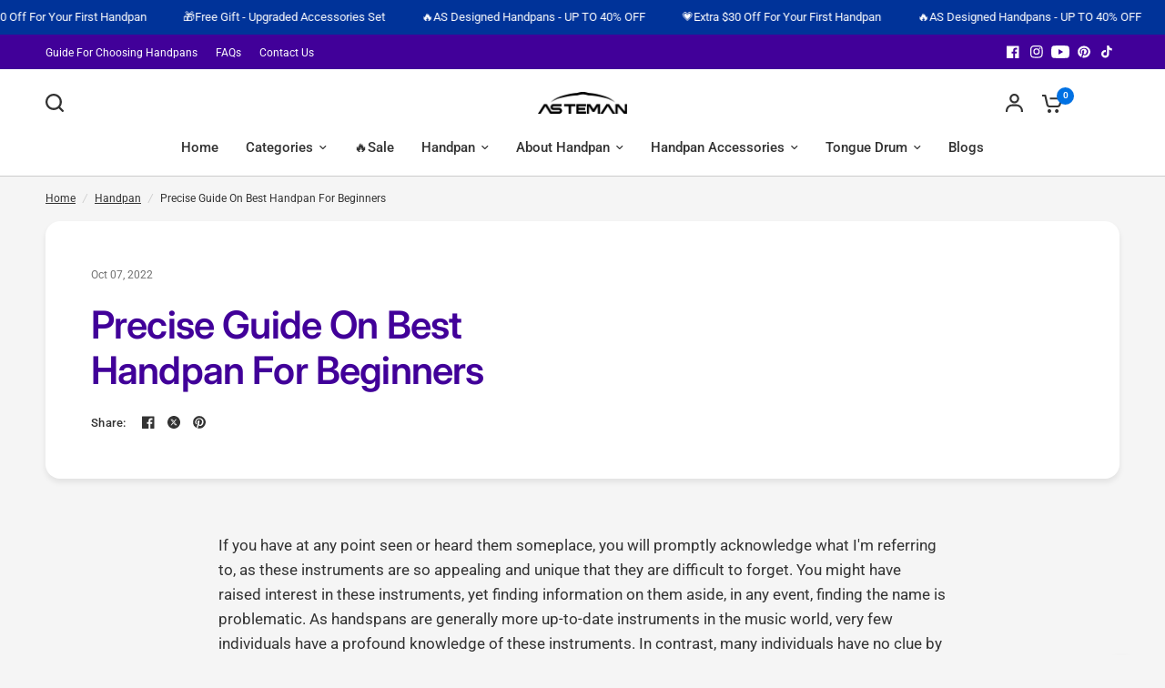

--- FILE ---
content_type: text/css
request_url: https://astemanmusic.com/cdn/shop/t/51/assets/article.css?v=177087310968606654061763708202
body_size: 486
content:
@charset "UTF-8";.blog-post-detail .article-tags .tag-link{transition:all .25s cubic-bezier(.104,.204,.492,1)}.blog-post-detail--navigation{transition:all .25s ease}.blog-post-detail--continue{isolation:isolate;border-radius:var(--block-border-radius, 16px)}.blog-post-detail--navigation--inner{padding:0 15px;max-width:1380px;margin-left:auto;margin-right:auto}@media only screen and (min-width: 768px){.blog-post-detail--navigation--inner{padding:0 50px}}.blog-post-detail .article-tags .tag-link{display:inline-flex;white-space:nowrap;font-size:.8125rem;padding:5px 15px;height:31px;border-radius:var(--button-border-radius, 6px);align-items:center;font-weight:var(--font-body-medium-weight, 500);margin:0 2px 2px 0;line-height:1;background:rgba(var(--color-body-rgb),.05);color:rgba(var(--color-body-rgb),.8)}.blog-post-detail .article-tags .tag-link:hover,.blog-post-detail .article-tags .active.tag-link{color:#fff;background:var(--color-accent)}.blog-post-detail .post-meta-wrapper{font-size:.75rem;color:var(--color-body, #2c2d2e);margin-bottom:10px}.blog-post-detail .post-meta-wrapper aside{display:inline-flex;margin:0 10px 10px 0;position:relative;align-items:center;opacity:.7}.blog-post-detail .post-meta-wrapper aside:after{content:"\2014";display:inline-block;opacity:.7;margin-left:10px;opacity:.6}.blog-post-detail .post-meta-wrapper aside:last-child:after{content:none}.blog-post-detail .post-title{width:100%;max-width:800px;padding:30px;margin:0 auto;display:flex;flex-direction:column}@media only screen and (min-width: 768px){.blog-post-detail .post-title{padding:50px;width:50%}}.blog-post-detail .post-title .share-article{margin-top:auto;margin-bottom:0}.blog-post-detail .post-title-wrapper{border-radius:var(--block-border-radius, 16px);background:var(--color-article-card-bg, #fff);display:flex;overflow:hidden;width:100%;margin-bottom:30px}@media only screen and (min-width: 768px){.blog-post-detail .post-title-wrapper{margin-bottom:60px}}.blog-post-detail .post-title-wrapper--border-true{border:1px solid var(--color-border, #dadce0)}.blog-post-detail .post-title-wrapper--has-img-true{flex-direction:column-reverse}@media only screen and (min-width: 768px){.blog-post-detail .post-title-wrapper--has-img-true{flex-direction:row;margin-bottom:60px}}.blog-post-detail .post-title-wrapper--has-img-true .post-title{margin:0}.blog-post-detail .post-title-wrapper--has-img-false{text-align:center;justify-content:center;min-height:380px;align-items:center}@media only screen and (min-width: 768px){.blog-post-detail .post-title-wrapper--has-img-false{flex-direction:row;margin-bottom:60px}}.blog-post-detail .post-title-wrapper--has-img-false .post-title{margin:0}.blog-post-detail .post-title-wrapper--has-img-false .share-article{margin:20px auto 0}.blog-post-detail .featured-image{width:100%}@media only screen and (min-width: 768px){.blog-post-detail .featured-image{width:50%}}.blog-post-detail .post-content{margin-bottom:30px}.blog-post-detail .post-content p+h1,.blog-post-detail .post-content p+h2,.blog-post-detail .post-content p+h3,.blog-post-detail .post-content p+h4,.blog-post-detail .post-content p+h5,.blog-post-detail .post-content p+h6{margin-top:40px}.blog-post-detail .article-tags{margin-bottom:45px}.blog-post-detail .article-tags .tag-link{margin-left:0}.blog-post-detail .share-article{text-align:left}.blog-post-detail--continue{background:var(--color-article-card-bg, #fff);display:flex;flex-direction:column-reverse;overflow:hidden;width:100%;margin-bottom:45px;padding:10px}.blog-post-detail--continue--border-true{border:1px solid var(--color-border, #dadce0)}.blog-post-detail--continue-image{flex-shrink:0;overflow:hidden;border-radius:calc(var(--block-border-radius, 16px) / 2);width:190px;margin-left:auto;display:none}.blog-post-detail--continue-image a{display:block;height:100%}@media only screen and (min-width: 768px){.blog-post-detail--continue-image{display:block}}.blog-post-detail--continue-title{letter-spacing:-.02em;opacity:.6;margin-bottom:15px;font-weight:var(--font-body-medium-weight, 500);line-height:1}.blog-post-detail--continue h5{margin-bottom:20px}@media only screen and (min-width: 768px){.blog-post-detail--continue h5{width:80%}}.blog-post-detail--continue-content{padding:20px;display:flex;flex-direction:column}.blog-post-detail--continue-content .text-button{margin-top:auto}@media only screen and (min-width: 768px){.blog-post-detail--continue{flex-direction:row}}.blog-post-detail--navigation{background:var(--bg-body, #f5f5f5);display:grid;grid-gap:40px;height:40px;align-items:center;position:fixed;top:0;right:0;left:0;z-index:10;pointer-events:none;border-bottom:1px solid var(--color-border, #dadce0);transform:translateY(calc(-100% - 4px))}.header-sticky--active .blog-post-detail--navigation{top:calc(var(--header-height, 0px) + 0px)}.blog-post-detail--navigation.navigation--sticky{pointer-events:all;transform:translateY(-1px)}@media only screen and (min-width: 768px){.blog-post-detail--navigation{height:50px}}.blog-post-detail--navigation--inner{width:100%;display:grid;align-items:center;grid-template-columns:1fr 1fr}.blog-post-detail--navigation--inner .share-article{margin-bottom:0;margin-left:auto}.blog-post-detail--navigation--inner .share-article a:last-child{margin-right:0}.blog-post-detail--navigation--title{font-size:.8125rem;font-weight:var(--font-body-medium-weight, 500);white-space:nowrap;overflow:hidden;text-overflow:ellipsis;line-height:1}@media only screen and (min-width: 768px){.blog-post-detail--navigation--title{font-size:.9375rem}}.blog-post-detail--navigation--title>div{overflow:hidden;text-overflow:ellipsis}.blog-post-detail--navigation--bar{display:block;height:4px;position:absolute;bottom:-4px;left:0;width:100%;transform:scaleX(0);background:var(--color-accent);transform-origin:left center}.share-article{font-size:.8125rem;line-height:1;margin-bottom:25px;display:flex;align-items:center}.share-article svg{height:16px;width:auto}.share-article svg path{fill:var(--color-body, #2c2d2e)}.share-article label{display:block;font-size:.8125rem;font-weight:var(--font-body-medium-weight, 500);margin-right:10px}.share-article a{display:inline-flex;align-items:center;margin:0 2px;padding:0 5px;width:24px;height:24px;white-space:nowrap;color:var(--color-body, #2c2d2e)}
/*# sourceMappingURL=/cdn/shop/t/51/assets/article.css.map?v=177087310968606654061763708202 */


--- FILE ---
content_type: text/css
request_url: https://astemanmusic.com/cdn/shop/t/51/assets/contact-form.css?v=111755691658097026061763708208
body_size: -434
content:
.contact-form .section-header{padding:0;margin-left:0;text-align:left}.contact-form .contact-form{max-width:800px}.contact-form .contact-form .form-notification{margin-bottom:15px}.contact-form .contact-form.contact-form--has-no-blocks{margin:0 auto}.contact-form--text-column{margin-top:40px}@media only screen and (min-width: 768px){.contact-form--text-column{margin-top:0}}.contact-form--text-column strong{display:block;margin-bottom:10px;line-height:1}.contact-form--text-column .rte{font-size:.9375rem;line-height:1.5rem}.contact-form--text-column .contact-form-block{margin-bottom:35px}
/*# sourceMappingURL=/cdn/shop/t/51/assets/contact-form.css.map?v=111755691658097026061763708208 */
